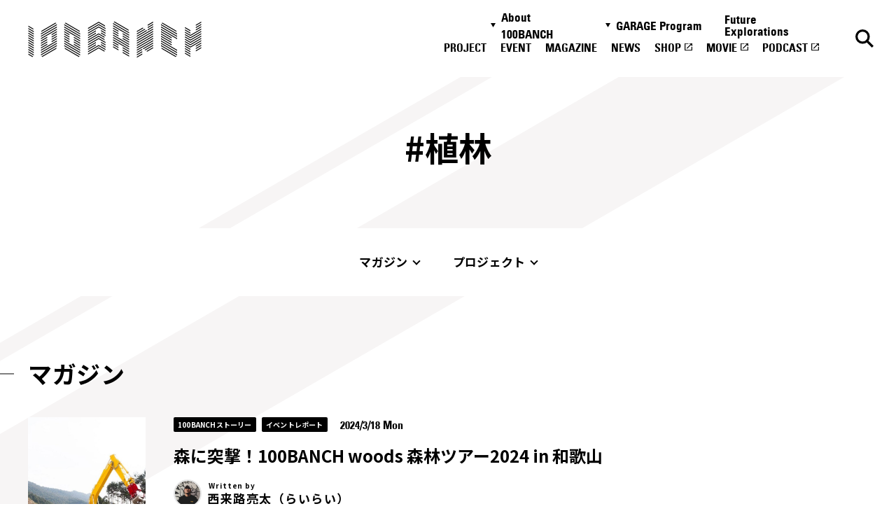

--- FILE ---
content_type: text/html; charset=UTF-8
request_url: https://100banch.com/hash_tag/%E6%A4%8D%E6%9E%97/
body_size: 9945
content:
<!DOCTYPE html>
<html lang="ja">

<head>
  <meta charset="UTF-8">
<meta http-equiv="X-UA-Compatible" content="IE=edge">
<meta name="viewport" content="width=device-width, initial-scale=1.0">

<link rel="preconnect" href="https://fonts.googleapis.com" crossorigin>
<link rel="preconnect" href="https://fonts.gstatic.com" crossorigin>
<link href="https://fonts.googleapis.com/css2?family=Noto+Sans+JP:wght@400;500;700&display=swap" rel="stylesheet" media="print" onload="this.media='all'">

<title>植林 - 100BANCH</title>
<meta name="description" content="植林のプロジェクトやマガジン、イベントの一覧です。">
<meta property="og:type" content="article">
<meta property="og:title" content="植林 - 100BANCH">
<meta property="og:url" content="http://100banch.com/hash_tag/%E6%A4%8D%E6%9E%97/">
<meta property="og:image" content="https://100banch.com/wp-content/uploads/2017/07/100banch_ogimage.png">
<meta property="og:site_name" content="100BANCH">
<meta property="og:description" content="植林のプロジェクトやマガジン、イベントの一覧です。">
<meta property="og:locale" content="ja_JP">

<meta name="twitter:card" content="summary_large_image" />
<meta name="twitter:site" content="@100BANCH" />
<meta name="twitter:title" content="植林 - 100BANCH">
<meta name="twitter:description" content="植林のプロジェクトやマガジン、イベントの一覧です。">
<meta name="twitter:image" content="https://100banch.com/wp-content/uploads/2017/07/100banch_ogimage.png">

<link rel="shortcut icon" href="/assets/images/common/favicon.ico">

<meta name='robots' content='max-image-preview:large' />
<link rel="alternate" type="application/rss+xml" title="100BANCH &raquo; 植林 ハッシュタグ のフィード" href="https://100banch.com/hash_tag/%e6%a4%8d%e6%9e%97/feed/" />
<link rel='stylesheet' id='wp-block-library-css' href='https://100banch.com/wp-includes/css/dist/block-library/style.min.css?ver=6.5.7' type='text/css' media='all' />
<style id='classic-theme-styles-inline-css' type='text/css'>
/*! This file is auto-generated */
.wp-block-button__link{color:#fff;background-color:#32373c;border-radius:9999px;box-shadow:none;text-decoration:none;padding:calc(.667em + 2px) calc(1.333em + 2px);font-size:1.125em}.wp-block-file__button{background:#32373c;color:#fff;text-decoration:none}
</style>
<style id='global-styles-inline-css' type='text/css'>
body{--wp--preset--color--black: #000000;--wp--preset--color--cyan-bluish-gray: #abb8c3;--wp--preset--color--white: #ffffff;--wp--preset--color--pale-pink: #f78da7;--wp--preset--color--vivid-red: #cf2e2e;--wp--preset--color--luminous-vivid-orange: #ff6900;--wp--preset--color--luminous-vivid-amber: #fcb900;--wp--preset--color--light-green-cyan: #7bdcb5;--wp--preset--color--vivid-green-cyan: #00d084;--wp--preset--color--pale-cyan-blue: #8ed1fc;--wp--preset--color--vivid-cyan-blue: #0693e3;--wp--preset--color--vivid-purple: #9b51e0;--wp--preset--gradient--vivid-cyan-blue-to-vivid-purple: linear-gradient(135deg,rgba(6,147,227,1) 0%,rgb(155,81,224) 100%);--wp--preset--gradient--light-green-cyan-to-vivid-green-cyan: linear-gradient(135deg,rgb(122,220,180) 0%,rgb(0,208,130) 100%);--wp--preset--gradient--luminous-vivid-amber-to-luminous-vivid-orange: linear-gradient(135deg,rgba(252,185,0,1) 0%,rgba(255,105,0,1) 100%);--wp--preset--gradient--luminous-vivid-orange-to-vivid-red: linear-gradient(135deg,rgba(255,105,0,1) 0%,rgb(207,46,46) 100%);--wp--preset--gradient--very-light-gray-to-cyan-bluish-gray: linear-gradient(135deg,rgb(238,238,238) 0%,rgb(169,184,195) 100%);--wp--preset--gradient--cool-to-warm-spectrum: linear-gradient(135deg,rgb(74,234,220) 0%,rgb(151,120,209) 20%,rgb(207,42,186) 40%,rgb(238,44,130) 60%,rgb(251,105,98) 80%,rgb(254,248,76) 100%);--wp--preset--gradient--blush-light-purple: linear-gradient(135deg,rgb(255,206,236) 0%,rgb(152,150,240) 100%);--wp--preset--gradient--blush-bordeaux: linear-gradient(135deg,rgb(254,205,165) 0%,rgb(254,45,45) 50%,rgb(107,0,62) 100%);--wp--preset--gradient--luminous-dusk: linear-gradient(135deg,rgb(255,203,112) 0%,rgb(199,81,192) 50%,rgb(65,88,208) 100%);--wp--preset--gradient--pale-ocean: linear-gradient(135deg,rgb(255,245,203) 0%,rgb(182,227,212) 50%,rgb(51,167,181) 100%);--wp--preset--gradient--electric-grass: linear-gradient(135deg,rgb(202,248,128) 0%,rgb(113,206,126) 100%);--wp--preset--gradient--midnight: linear-gradient(135deg,rgb(2,3,129) 0%,rgb(40,116,252) 100%);--wp--preset--font-size--small: 13px;--wp--preset--font-size--medium: 20px;--wp--preset--font-size--large: 36px;--wp--preset--font-size--x-large: 42px;--wp--preset--spacing--20: 0.44rem;--wp--preset--spacing--30: 0.67rem;--wp--preset--spacing--40: 1rem;--wp--preset--spacing--50: 1.5rem;--wp--preset--spacing--60: 2.25rem;--wp--preset--spacing--70: 3.38rem;--wp--preset--spacing--80: 5.06rem;--wp--preset--shadow--natural: 6px 6px 9px rgba(0, 0, 0, 0.2);--wp--preset--shadow--deep: 12px 12px 50px rgba(0, 0, 0, 0.4);--wp--preset--shadow--sharp: 6px 6px 0px rgba(0, 0, 0, 0.2);--wp--preset--shadow--outlined: 6px 6px 0px -3px rgba(255, 255, 255, 1), 6px 6px rgba(0, 0, 0, 1);--wp--preset--shadow--crisp: 6px 6px 0px rgba(0, 0, 0, 1);}:where(.is-layout-flex){gap: 0.5em;}:where(.is-layout-grid){gap: 0.5em;}body .is-layout-flex{display: flex;}body .is-layout-flex{flex-wrap: wrap;align-items: center;}body .is-layout-flex > *{margin: 0;}body .is-layout-grid{display: grid;}body .is-layout-grid > *{margin: 0;}:where(.wp-block-columns.is-layout-flex){gap: 2em;}:where(.wp-block-columns.is-layout-grid){gap: 2em;}:where(.wp-block-post-template.is-layout-flex){gap: 1.25em;}:where(.wp-block-post-template.is-layout-grid){gap: 1.25em;}.has-black-color{color: var(--wp--preset--color--black) !important;}.has-cyan-bluish-gray-color{color: var(--wp--preset--color--cyan-bluish-gray) !important;}.has-white-color{color: var(--wp--preset--color--white) !important;}.has-pale-pink-color{color: var(--wp--preset--color--pale-pink) !important;}.has-vivid-red-color{color: var(--wp--preset--color--vivid-red) !important;}.has-luminous-vivid-orange-color{color: var(--wp--preset--color--luminous-vivid-orange) !important;}.has-luminous-vivid-amber-color{color: var(--wp--preset--color--luminous-vivid-amber) !important;}.has-light-green-cyan-color{color: var(--wp--preset--color--light-green-cyan) !important;}.has-vivid-green-cyan-color{color: var(--wp--preset--color--vivid-green-cyan) !important;}.has-pale-cyan-blue-color{color: var(--wp--preset--color--pale-cyan-blue) !important;}.has-vivid-cyan-blue-color{color: var(--wp--preset--color--vivid-cyan-blue) !important;}.has-vivid-purple-color{color: var(--wp--preset--color--vivid-purple) !important;}.has-black-background-color{background-color: var(--wp--preset--color--black) !important;}.has-cyan-bluish-gray-background-color{background-color: var(--wp--preset--color--cyan-bluish-gray) !important;}.has-white-background-color{background-color: var(--wp--preset--color--white) !important;}.has-pale-pink-background-color{background-color: var(--wp--preset--color--pale-pink) !important;}.has-vivid-red-background-color{background-color: var(--wp--preset--color--vivid-red) !important;}.has-luminous-vivid-orange-background-color{background-color: var(--wp--preset--color--luminous-vivid-orange) !important;}.has-luminous-vivid-amber-background-color{background-color: var(--wp--preset--color--luminous-vivid-amber) !important;}.has-light-green-cyan-background-color{background-color: var(--wp--preset--color--light-green-cyan) !important;}.has-vivid-green-cyan-background-color{background-color: var(--wp--preset--color--vivid-green-cyan) !important;}.has-pale-cyan-blue-background-color{background-color: var(--wp--preset--color--pale-cyan-blue) !important;}.has-vivid-cyan-blue-background-color{background-color: var(--wp--preset--color--vivid-cyan-blue) !important;}.has-vivid-purple-background-color{background-color: var(--wp--preset--color--vivid-purple) !important;}.has-black-border-color{border-color: var(--wp--preset--color--black) !important;}.has-cyan-bluish-gray-border-color{border-color: var(--wp--preset--color--cyan-bluish-gray) !important;}.has-white-border-color{border-color: var(--wp--preset--color--white) !important;}.has-pale-pink-border-color{border-color: var(--wp--preset--color--pale-pink) !important;}.has-vivid-red-border-color{border-color: var(--wp--preset--color--vivid-red) !important;}.has-luminous-vivid-orange-border-color{border-color: var(--wp--preset--color--luminous-vivid-orange) !important;}.has-luminous-vivid-amber-border-color{border-color: var(--wp--preset--color--luminous-vivid-amber) !important;}.has-light-green-cyan-border-color{border-color: var(--wp--preset--color--light-green-cyan) !important;}.has-vivid-green-cyan-border-color{border-color: var(--wp--preset--color--vivid-green-cyan) !important;}.has-pale-cyan-blue-border-color{border-color: var(--wp--preset--color--pale-cyan-blue) !important;}.has-vivid-cyan-blue-border-color{border-color: var(--wp--preset--color--vivid-cyan-blue) !important;}.has-vivid-purple-border-color{border-color: var(--wp--preset--color--vivid-purple) !important;}.has-vivid-cyan-blue-to-vivid-purple-gradient-background{background: var(--wp--preset--gradient--vivid-cyan-blue-to-vivid-purple) !important;}.has-light-green-cyan-to-vivid-green-cyan-gradient-background{background: var(--wp--preset--gradient--light-green-cyan-to-vivid-green-cyan) !important;}.has-luminous-vivid-amber-to-luminous-vivid-orange-gradient-background{background: var(--wp--preset--gradient--luminous-vivid-amber-to-luminous-vivid-orange) !important;}.has-luminous-vivid-orange-to-vivid-red-gradient-background{background: var(--wp--preset--gradient--luminous-vivid-orange-to-vivid-red) !important;}.has-very-light-gray-to-cyan-bluish-gray-gradient-background{background: var(--wp--preset--gradient--very-light-gray-to-cyan-bluish-gray) !important;}.has-cool-to-warm-spectrum-gradient-background{background: var(--wp--preset--gradient--cool-to-warm-spectrum) !important;}.has-blush-light-purple-gradient-background{background: var(--wp--preset--gradient--blush-light-purple) !important;}.has-blush-bordeaux-gradient-background{background: var(--wp--preset--gradient--blush-bordeaux) !important;}.has-luminous-dusk-gradient-background{background: var(--wp--preset--gradient--luminous-dusk) !important;}.has-pale-ocean-gradient-background{background: var(--wp--preset--gradient--pale-ocean) !important;}.has-electric-grass-gradient-background{background: var(--wp--preset--gradient--electric-grass) !important;}.has-midnight-gradient-background{background: var(--wp--preset--gradient--midnight) !important;}.has-small-font-size{font-size: var(--wp--preset--font-size--small) !important;}.has-medium-font-size{font-size: var(--wp--preset--font-size--medium) !important;}.has-large-font-size{font-size: var(--wp--preset--font-size--large) !important;}.has-x-large-font-size{font-size: var(--wp--preset--font-size--x-large) !important;}
.wp-block-navigation a:where(:not(.wp-element-button)){color: inherit;}
:where(.wp-block-post-template.is-layout-flex){gap: 1.25em;}:where(.wp-block-post-template.is-layout-grid){gap: 1.25em;}
:where(.wp-block-columns.is-layout-flex){gap: 2em;}:where(.wp-block-columns.is-layout-grid){gap: 2em;}
.wp-block-pullquote{font-size: 1.5em;line-height: 1.6;}
</style>
<link rel='stylesheet' id='wp-pagenavi-css' href='https://100banch.com/wp-content/plugins/wp-pagenavi/pagenavi-css.css?ver=2.70' type='text/css' media='all' />
<style>.wp-block-gallery.is-cropped .blocks-gallery-item picture{height:100%;width:100%;}</style>
  <link rel="stylesheet" rel="preload" href="/assets/css/style.css">










<link rel="stylesheet" rel="preload" href="/assets/css/tag.css">


  <script src="/assets/js/script.js" defer></script>





<script src="/assets/js/tag.js" defer></script>






  <meta name='robots' content='max-image-preview:large' />
<link rel="alternate" type="application/rss+xml" title="100BANCH &raquo; 植林 ハッシュタグ のフィード" href="https://100banch.com/hash_tag/%e6%a4%8d%e6%9e%97/feed/" />
<style>.wp-block-gallery.is-cropped .blocks-gallery-item picture{height:100%;width:100%;}</style>
  <!-- Google Tag Manager -->
  <script>
  (function(w, d, s, l, i) {
    w[l] = w[l] || [];
    w[l].push({
      'gtm.start': new Date().getTime(),
      event: 'gtm.js'
    });
    var f = d.getElementsByTagName(s)[0],
      j = d.createElement(s),
      dl = l != 'dataLayer' ? '&l=' + l : '';
    j.async = true;
    j.src = 'https://www.googletagmanager.com/gtm.js?id=' + i + dl;
    f.parentNode.insertBefore(j, f);
  })(window, document, 'script', 'dataLayer', 'GTM-K5QMG8K');
  </script> <!-- End Google Tag Manager -->
</head>

<body>
  <!-- Google Tag Manager (noscript) --> <noscript><iframe src="https://www.googletagmanager.com/ns.html?id=GTM-K5QMG8K"
      height="0" width="0" style="display:none;visibility:hidden"></iframe></noscript>
  <!-- End Google Tag Manager (noscript) -->


  <div class="l-header_wrap">
  <header class="l-header js-header" id="header">
    <a href="/" class="l-header_logo">
      <img src="/assets/images/common/logo.svg" alt="100banch" class="l-header_logo_img" width="160" height="33">
      <img src="/assets/images/common/logo-white.svg" alt="100banch" class="l-header_logo_img--white" width="160"
        height="33">
    </a>

    <a href="/search-page/" class="l-header_btn l-header_btn--search ">
      <img src="/assets/images/common/icon-search-black.svg" alt="検索" class="l-header_search_img" width="18"
        height="18">
      <img src="/assets/images/common/icon-search-white.svg" alt="検索"
        class="l-header_search_img l-header_search_img--white" width="18" height="18">
    </a>

    <button class="l-header_btn l-header_btn--menu js-header_menu_btn">
      <img src="/assets/images/common/icon-menu-black.svg" alt="メニュー" class="l-header_menu_img" width="24" height="9">
      <img src="/assets/images/common/icon-menu-white.svg" alt="メニュー" class="l-header_menu_img l-header_menu_img--white"
        width="24" height="9">
    </button>

    <div class="l-header_main l-header_main--nav js-header_nav">
  <button class="l-header_close js-header_nav_close">
    <img src="/assets/images/common/icon-close.svg" alt="閉じる" class="l-header_close_img" width="18" height="18">
  </button>

  <div class="l-header_inner l-header_inner--nav">
    <nav class="l-header_nav_wrap">
      <ul class="l-header_nav">
        <li class="l-header_nav_list">
          <button class="l-header_nav_button js-toggle_btn">About 100BANCH</button>
          <ul class="l-header_nav_sub">
            <li class="l-header_nav_sub_list">
              <a class="l-header_nav_sub_link" href="/about/">About 100BANCH</a>
            </li>
            <li class="l-header_nav_sub_list">
              <a class="l-header_nav_sub_link" href="/about/floor/">施設概要</a>
            </li>
            <li class="l-header_nav_sub_list">
              <a class="l-header_nav_sub_link" href="/about/access-contact/">アクセス&お問い合わせ</a>
            </li>
            <li class="l-header_nav_sub_list">
              <a class="l-header_nav_sub_link" href="/about/access-contact/#press">プレスの方へ</a>
            </li>
            <li class="l-header_nav_sub_list">
              <a class="l-header_nav_sub_link" href="/about/supporter/">応援方法・関わり方</a>
            </li>
            <li class="l-header_nav_sub_list">
              <a class="l-header_nav_sub_link" href="/nanananasai-archive/">ナナナナ祭</a>
            </li>
          </ul>
        </li>
        <li class="l-header_nav_list">
          <button class="l-header_nav_button js-toggle_btn">GARAGE Program</button>
          <ul class="l-header_nav_sub">
            <li class="l-header_nav_sub_list">
              <a class="l-header_nav_sub_link" href="/garage-program/">GARAGE Program</a>
            </li>
            <li class="l-header_nav_sub_list">
              <a class="l-header_nav_sub_link" href="https://100banch.com/mentors/">メンター</a>
            </li>
            <li class="l-header_nav_sub_list">
              <a class="l-header_nav_sub_link"
                href="/garage-program/application-guidance/pre-entry-form/">プレエントリーフォーム</a>
            </li>
            <li class="l-header_nav_sub_list">
              <a class="l-header_nav_sub_link" href=" /garage-program/application-guidance" target="_blank"
                rel="noopener noreferrer">エントリーフォーム</a>
            </li>
          </ul>
        </li>

        <li class="l-header_nav_list">
          <a href="https://fe.100banch.com/" class="l-header_nav_link">Future Explorations</a>
        </li>
        <li class="l-header_nav_list">
          <a href="/projects/" class="l-header_nav_link">PROJECT</a>
        </li>
        <li class="l-header_nav_list">
          <a href="/events/" class="l-header_nav_link">EVENT</a>
        </li>
        <li class="l-header_nav_list">
          <a href="/magazine/" class="l-header_nav_link">MAGAZINE</a>
        </li>
        <li class="l-header_nav_list">
          <a href="/news/" class="l-header_nav_link">NEWS</a>
        </li>
        <li class="l-header_nav_list">
          <a href="https://100banch.myshopify.com/" class="l-header_nav_link" target="_blank"
            rel="noopener noreferrer">SHOP</a>
        </li>
        <li class="l-header_nav_list">
          <a href="https://www.youtube.com/channel/UCPGwu7spLAuPz_XlygIiFcQ" class="l-header_nav_link" target="_blank"
            rel="noopener noreferrer">MOVIE</a>
        </li>
        <li class="l-header_nav_list">
          <a href="/podcast" class="l-header_nav_link" target="_blank" rel="noopener noreferrer">PODCAST</a>
        </li>
      </ul>
    </nav>

    <ul class="l-sns">
    <li class="l-sns_list">
        <a href="https://twitter.com/100banch" target="_blank" rel="noopener noreferrer" class="l-sns_link">
            <img src="/assets/images/common/icon-tw.svg" alt="x" width="34" height="35" loading="lazy">
        </a>
    </li>
    <li class="l-sns_list">
        <a href="https://www.instagram.com/100banch/" target="_blank" rel="noopener noreferrer" class="l-sns_link">
            <img src="/assets/images/common/icon-insta.svg" alt="instagram" width="34" height="34" loading="lazy">
        </a>
    </li>
    <li class="l-sns_list">
        <a href="https://www.facebook.com/100banch/" target="_blank" rel="noopener noreferrer" class="l-sns_link">
            <img src="/assets/images/common/icon-fb.svg" alt="facebook" width="34" height="34" loading="lazy">
        </a>
    </li>
    <li class="l-sns_list">
        <a href="https://www.youtube.com/channel/UCPGwu7spLAuPz_XlygIiFcQ" target="_blank" rel="noopener noreferrer" class="l-sns_link">
            <img src="/assets/images/common/icon-youtube.svg" alt="youtube" width="35" height="24" loading="lazy">
        </a>
    </li>
    <li class="l-sns_list">
        <a href="/podcast" target="_blank" rel="noopener noreferrer" class="l-sns_link">
            <img src="/assets/images/common/icon-spotify.svg" alt="spotify" width="32" height="35" loading="lazy">
        </a>
    </li>
</ul>
  </div>
</div>

    <div class="l-header_over"></div>
  </header>
</div>

<main class="l-main l-main--under">

  <h1 class="c-pageTitle p-tag_title  js-header_fix"><span>#植林</span></h1>

  <div class="c-anchorLink_wrap js-anchorLink">
    <div class="c-anchorLink c-anchorLink--tag">
      <div  class="c-anchorLink_inner">
        <p class="c-anchorLink_title"><span>#植林</span></p>
        <ul>
                      <li><a href="#magazine">マガジン</a></li>            <li><a href="#project">プロジェクト</a></li>                                          </ul>
      </div>
    </div>
  </div>

<div class="p-tag_archive">
      <section class="p-tag_section" id="magazine">
    <div class="l-section_inner">
      <h2 class="p-tag_heading">マガジン</h2>

      <ul class="c-magazine_2column js-anim_target js-tag_articles">
      <li>
    <a href="https://100banch.com/magazine/59680/" class="c-magazine_link">
        <article class="c-magazine_card">
            <div class="is-imgAnim c-magazine_thumb">
                            <div>
                  <img src="https://100banch.com/wp-content/uploads/2024/03/image7-2-e1710475733439.jpg" alt="" width="180" height="240" loading="lazy">
              </div>
            </div>

            <div class="is-textAnim">
                <div>
                    <ul class="c-magazine_cats">
                                              <li>100BANCHストーリー</li>
                                              <li>イベントレポート</li>
                                          </ul>
                                        <time class="c-magazine_time" datetime="2024-03-18">2024/3/18 Mon</time>

                    <p class="c-magazine_card_title">森に突撃！100BANCH woods 森林ツアー2024 in 和歌山</p>

                                        <div class="c-magazine_writer">
                                            <div class="c-magazine_writer_img">
                        <picture><source srcset="https://100banch.com/wp-content/uploads/2019/08/ad495943b76fa2ee491cdfc22c0e72f6.jpg.webp"  type="image/webp"><img src="https://100banch.com/wp-content/uploads/2019/08/ad495943b76fa2ee491cdfc22c0e72f6.jpg" alt="" width="48" height="48" loading="lazy" data-eio="p"></picture>
                      </div>
                                            <span class="c-magazine_writer_role">Written by</span>
                      <span class="c-magazine_writer_name">西来路亮太（らいらい）</span>
                    </div>
                                    </div>
            </div>
        </article>
    </a>
</li>
<li>
    <a href="https://100banch.com/magazine/39701/" class="c-magazine_link">
        <article class="c-magazine_card">
            <div class="is-imgAnim c-magazine_thumb">
                            <div>
                  <picture><source srcset="https://100banch.com/wp-content/uploads/2022/10/71f5e367cc575637f3ae2ca77da8ef37.jpg.webp"  type="image/webp"><img src="https://100banch.com/wp-content/uploads/2022/10/71f5e367cc575637f3ae2ca77da8ef37.jpg" alt="" width="180" height="240" loading="lazy" data-eio="p"></picture>
              </div>
            </div>

            <div class="is-textAnim">
                <div>
                    <ul class="c-magazine_cats">
                                              <li>イベントレポート</li>
                                          </ul>
                                        <time class="c-magazine_time" datetime="2022-08-30">2022/8/30 Tue</time>

                    <p class="c-magazine_card_title">ナナナナ祭2022クロージングイベント「100年先をつくる～杜から学ぶ時間のとらえ方～」レポート＜前半＞</p>

                                    </div>
            </div>
        </article>
    </a>
</li>
      </ul>

          </div>
  </section>
    

      <section class="p-tag_section" id="project">
    <div class="l-section_inner">
      <h2 class="p-tag_heading">プロジェクト</h2>

      <ul class="c-project_articles js-anim_articles js-tag_articles">
      <li>
    <div  class="c-project_link">
        <article class="c-project_card">
            <p class="c-project_card_catch u-hidden_o_md">
              <a href="https://100banch.com/projects/100banch-woods">森を見て、未来を見よう</a>
            </p>

            <a href="https://100banch.com/projects/100banch-woods" class="is-imgAnim c-project_thumb">
                            <div>
                <picture><source srcset="https://100banch.com/wp-content/uploads/2022/07/Frame-929-2.png.webp"  type="image/webp"><img src="https://100banch.com/wp-content/uploads/2022/07/Frame-929-2.png" alt="" width="240" height="240" loading="lazy" data-eio="p"></picture>
              </div>
            </a>

            <div class="c-project_card_inner is-textAnim">
                <div>
                    <a href="https://100banch.com/projects/100banch-woods">
                      <p class="c-project_card_title">100BANCH woods</p>
                      <p class="c-project_card_catch  u-hidden_u_md">森を見て、未来を見よう</p>
                    </a>
                                        <div class="c-project_meta">
                      <ul class="c-project_person_list">
                          <li class="c-project_person">
                                                          <div class="c-project_person_img">
                                  <picture><source srcset="https://100banch.com/wp-content/uploads/2019/08/ad495943b76fa2ee491cdfc22c0e72f6.jpg.webp"  type="image/webp"><img src="https://100banch.com/wp-content/uploads/2019/08/ad495943b76fa2ee491cdfc22c0e72f6.jpg" alt="" width="48" height="48" loading="lazy" data-eio="p"></picture>
                              </div>
                                                                                      <span class="c-project_person_role">soma no base デザイナー</span>
                                                                                      <span class="c-project_person_name">西来路亮太（らいらい）</span>
                                                      </li>
                      </ul>
                                              <ul class="c-project_cats">
                            
                            <li class="c-project_cat">
                            <a   href="https://100banch.com/region_tag/06/">
                              <span class="c-project_cat_icon"><img src="/assets/images/common/icon-region_06.svg" alt="住" width="32" height="32"></span><span class="c-project_cat_text">クラシ</span>
                            </a>
                            </li>
                                                  </ul>
                                          </div>
                    
                    
                      <ul class="c-project_tags">
                                                  <li>
                            <a href="https://100banch.com/hash_tag/%e6%a4%8d%e6%9e%97/">
                            #植林                            </a>
                          </li>
                                                  <li>
                            <a href="https://100banch.com/hash_tag/%e6%9e%97%e6%a5%ad/">
                            #林業                            </a>
                          </li>
                                                  <li>
                            <a href="https://100banch.com/hash_tag/%e6%a3%ae%e6%9e%97/">
                            #森林                            </a>
                          </li>
                                                  <li>
                            <a href="https://100banch.com/hash_tag/%e7%94%9f%e5%91%bd/">
                            #生命                            </a>
                          </li>
                                              </ul>

                                    </div>
            </div>
        </article>
    </div>
</li>
      </ul>

          </div>
  </section>
    
      
      
      </div>

<div class="p-tag_find">
  <div class="l-section_inner">
    <p class="p-tag_find_title">カテゴリ一覧</p>
    <ul class="c-category_find_list">
  <li class="c-category_find">
    <button class="c-category_find_button js-toggle_btn">10領域から探す</button>
    <ul class="c-category_list c-category_list--region">
            <li class="c-category">
        <a class="c-category_link" href="https://100banch.com/region_tag/01/">
          <span
            class="c-category_icon"><img src="/assets/images/common/icon-region_01.svg" alt="動" width="32" height="32"></span><span
            class="c-category_text">モビリティ</span>
        </a>
      </li>
            <li class="c-category">
        <a class="c-category_link" href="https://100banch.com/region_tag/02/">
          <span
            class="c-category_icon"><img src="/assets/images/common/icon-region_02.svg" alt="衣" width="32" height="32"></span><span
            class="c-category_text">ファッション</span>
        </a>
      </li>
            <li class="c-category">
        <a class="c-category_link" href="https://100banch.com/region_tag/03/">
          <span
            class="c-category_icon"><img src="/assets/images/common/icon-region_03.svg" alt="医" width="32" height="32"></span><span
            class="c-category_text">メディカル</span>
        </a>
      </li>
            <li class="c-category">
        <a class="c-category_link" href="https://100banch.com/region_tag/04/">
          <span
            class="c-category_icon"><img src="/assets/images/common/icon-region_04.svg" alt="学" width="32" height="32"></span><span
            class="c-category_text">エデュケーション</span>
        </a>
      </li>
            <li class="c-category">
        <a class="c-category_link" href="https://100banch.com/region_tag/05/">
          <span
            class="c-category_icon"><img src="/assets/images/common/icon-region_05.svg" alt="産" width="32" height="32"></span><span
            class="c-category_text">メイカーズ</span>
        </a>
      </li>
            <li class="c-category">
        <a class="c-category_link" href="https://100banch.com/region_tag/06/">
          <span
            class="c-category_icon"><img src="/assets/images/common/icon-region_06.svg" alt="住" width="32" height="32"></span><span
            class="c-category_text">クラシ</span>
        </a>
      </li>
            <li class="c-category">
        <a class="c-category_link" href="https://100banch.com/region_tag/07/">
          <span
            class="c-category_icon"><img src="/assets/images/common/icon-region_07.svg" alt="働" width="32" height="32"></span><span
            class="c-category_text">ワークスタイル</span>
        </a>
      </li>
            <li class="c-category">
        <a class="c-category_link" href="https://100banch.com/region_tag/08/">
          <span
            class="c-category_icon"><img src="/assets/images/common/icon-region_08.svg" alt="食" width="32" height="32"></span><span
            class="c-category_text">フード</span>
        </a>
      </li>
            <li class="c-category">
        <a class="c-category_link" href="https://100banch.com/region_tag/09/">
          <span
            class="c-category_icon"><img src="/assets/images/common/icon-region_09.svg" alt="遊" width="32" height="32"></span><span
            class="c-category_text">エンターテイメント</span>
        </a>
      </li>
            <li class="c-category">
        <a class="c-category_link" href="https://100banch.com/region_tag/10/">
          <span
            class="c-category_icon"><img src="/assets/images/common/icon-region_10.svg" alt="話" width="32" height="32"></span><span
            class="c-category_text">コミュニケーション</span>
        </a>
      </li>
          </ul>
  </li>

    <li class="c-category_find">
    <button class="c-category_find_button js-toggle_btn">13の未来から探す</button>
    <ul class="c-category_list c-category_list--feature">
            <li class="c-category">
        <a href="https://fe.100banch.com/futures/1" class="c-category_link"><span
            class="c-category_icon"><img src="/assets/images/common/icon-feature_01.svg" alt="01" width="32" height="32"></span><span
            class="c-category_text">人とテクノロジーは互いに挑発し創発する</span></a>
      </li>
            <li class="c-category">
        <a href="https://fe.100banch.com/futures/2" class="c-category_link"><span
            class="c-category_icon"><img src="/assets/images/common/icon-feature_02.svg" alt="02" width="32" height="32"></span><span
            class="c-category_text">絶滅寸前で救われた文化が未来の豊かさの源泉になる</span></a>
      </li>
            <li class="c-category">
        <a href="https://fe.100banch.com/futures/3" class="c-category_link"><span
            class="c-category_icon"><img src="/assets/images/common/icon-feature_03.svg" alt="03" width="32" height="32"></span><span
            class="c-category_text">地球規模の課題を「毎日の宿題」としてローカルに解決を図る</span></a>
      </li>
            <li class="c-category">
        <a href="https://fe.100banch.com/futures/4" class="c-category_link"><span
            class="c-category_icon"><img src="/assets/images/common/icon-feature_04.svg" alt="04" width="32" height="32"></span><span
            class="c-category_text">自然と人間との共棲(シンビオシス)関係が深化する</span></a>
      </li>
            <li class="c-category">
        <a href="https://fe.100banch.com/futures/5" class="c-category_link"><span
            class="c-category_icon"><img src="/assets/images/common/icon-feature_05.svg" alt="05" width="32" height="32"></span><span
            class="c-category_text">異質同士でコミュニケーションしている</span></a>
      </li>
            <li class="c-category">
        <a href="https://fe.100banch.com/futures/6" class="c-category_link"><span
            class="c-category_icon"><img src="/assets/images/common/icon-feature_06.svg" alt="06" width="32" height="32"></span><span
            class="c-category_text">ネオノマド新遊"動"民が誕生する</span></a>
      </li>
            <li class="c-category">
        <a href="https://fe.100banch.com/futures/7" class="c-category_link"><span
            class="c-category_icon"><img src="/assets/images/common/icon-feature_07.svg" alt="07" width="32" height="32"></span><span
            class="c-category_text">家(ウチ)は心身を癒すサンクチュアリとなる</span></a>
      </li>
            <li class="c-category">
        <a href="https://fe.100banch.com/futures/8" class="c-category_link"><span
            class="c-category_icon"><img src="/assets/images/common/icon-feature_08.svg" alt="08" width="32" height="32"></span><span
            class="c-category_text">ものはこころをつなげ通じ合うメディアとして存在する</span></a>
      </li>
            <li class="c-category">
        <a href="https://fe.100banch.com/futures/9" class="c-category_link"><span
            class="c-category_icon"><img src="/assets/images/common/icon-feature_09.svg" alt="09" width="32" height="32"></span><span
            class="c-category_text">ものづくりは素材と製品の輪廻転生を司る行為である</span></a>
      </li>
            <li class="c-category">
        <a href="https://fe.100banch.com/futures/10" class="c-category_link"><span
            class="c-category_icon"><img src="/assets/images/common/icon-feature_10.svg" alt="10" width="32" height="32"></span><span
            class="c-category_text">自然(じねん)の生き方が追求され、健康の多様なあり方が広がる</span></a>
      </li>
            <li class="c-category">
        <a href="https://fe.100banch.com/futures/11" class="c-category_link"><span
            class="c-category_icon"><img src="/assets/images/common/icon-feature_11.svg" alt="11" width="32" height="32"></span><span
            class="c-category_text">遊・学・働は溶け合い、野生と創造性がむき出しになる</span></a>
      </li>
            <li class="c-category">
        <a href="https://fe.100banch.com/futures/12" class="c-category_link"><span
            class="c-category_icon"><img src="/assets/images/common/icon-feature_12.svg" alt="12" width="32" height="32"></span><span
            class="c-category_text">経済活動は人間性を取り戻し、価値を軸とした"交歓"社会が成立する</span></a>
      </li>
            <li class="c-category">
        <a href="https://fe.100banch.com/futures/13" class="c-category_link"><span
            class="c-category_icon"><img src="/assets/images/common/icon-feature_13.svg" alt="13" width="32" height="32"></span><span
            class="c-category_text">シブヤでは、公私・内外・自他などあらゆる境界が消滅する</span></a>
      </li>
          </ul>
  </li>
  
    <li class="c-category_find">
    <button class="c-category_find_button js-toggle_btn">メンターから探す</button>
    <ul class="c-category_list c-category_list--mentor">
            <li class="c-category">
        <a class="c-category_link" href="https://100banch.com/mentors/19686/">
          <span
            class="c-category_icon"><picture><source srcset="https://100banch.com/wp-content/uploads/2000/10/99039c02d75ad63b05b8e28c2ae8b15b.jpg.webp"  type="image/webp"><img src="https://100banch.com/wp-content/uploads/2000/10/99039c02d75ad63b05b8e28c2ae8b15b.jpg" alt="" width="32" height="32" data-eio="p"></picture></span><span
            class="c-category_text">石川 俊祐</span>
        </a>
      </li>
            <li class="c-category">
        <a class="c-category_link" href="https://100banch.com/mentors/836/">
          <span
            class="c-category_icon"><picture><source srcset="https://100banch.com/wp-content/uploads/2018/07/43572cb232faa10ecc264ebdf6f003eb.jpeg.webp"  type="image/webp"><img src="https://100banch.com/wp-content/uploads/2018/07/43572cb232faa10ecc264ebdf6f003eb.jpeg" alt="" width="32" height="32" data-eio="p"></picture></span><span
            class="c-category_text">石川 善樹</span>
        </a>
      </li>
            <li class="c-category">
        <a class="c-category_link" href="https://100banch.com/mentors/31787/">
          <span
            class="c-category_icon"><picture><source srcset="https://100banch.com/wp-content/uploads/2021/06/73530392a25b2a12da5825506ccc1c8d.jpg.webp"  type="image/webp"><img src="https://100banch.com/wp-content/uploads/2021/06/73530392a25b2a12da5825506ccc1c8d.jpg" alt="" width="32" height="32" data-eio="p"></picture></span><span
            class="c-category_text">石戸奈々子</span>
        </a>
      </li>
            <li class="c-category">
        <a class="c-category_link" href="https://100banch.com/mentors/810/">
          <span
            class="c-category_icon"><picture><source srcset="https://100banch.com/wp-content/uploads/2018/07/iwasa_5-small.jpg.webp"  type="image/webp"><img src="https://100banch.com/wp-content/uploads/2018/07/iwasa_5-small.jpg" alt="" width="32" height="32" data-eio="p"></picture></span><span
            class="c-category_text">岩佐 琢磨</span>
        </a>
      </li>
            <li class="c-category">
        <a class="c-category_link" href="https://100banch.com/mentors/808/">
          <span
            class="c-category_icon"><picture><source srcset="https://100banch.com/wp-content/uploads/2017/06/14f9a8382413eb18163ae7f00db82fb9.jpg.webp"  type="image/webp"><img src="https://100banch.com/wp-content/uploads/2017/06/14f9a8382413eb18163ae7f00db82fb9.jpg" alt="" width="32" height="32" data-eio="p"></picture></span><span
            class="c-category_text">岩田 洋佳</span>
        </a>
      </li>
            <li class="c-category">
        <a class="c-category_link" href="https://100banch.com/mentors/37666/">
          <span
            class="c-category_icon"><picture><source srcset="https://100banch.com/wp-content/uploads/2022/06/6e1b752fb7eedcffe12fa492553b80c9-1.png.webp"  type="image/webp"><img src="https://100banch.com/wp-content/uploads/2022/06/6e1b752fb7eedcffe12fa492553b80c9-1.png" alt="" width="32" height="32" data-eio="p"></picture></span><span
            class="c-category_text">小川 立夫</span>
        </a>
      </li>
            <li class="c-category">
        <a class="c-category_link" href="https://100banch.com/mentors/30524/">
          <span
            class="c-category_icon"><picture><source srcset="https://100banch.com/wp-content/uploads/2018/07/IMG_5691.jpg.webp"  type="image/webp"><img src="https://100banch.com/wp-content/uploads/2018/07/IMG_5691.jpg" alt="" width="32" height="32" data-eio="p"></picture></span><span
            class="c-category_text">乙武 洋匡</span>
        </a>
      </li>
            <li class="c-category">
        <a class="c-category_link" href="https://100banch.com/mentors/10942/">
          <span
            class="c-category_icon"><picture><source srcset="https://100banch.com/wp-content/uploads/2017/06/katou.jpg.webp"  type="image/webp"><img src="https://100banch.com/wp-content/uploads/2017/06/katou.jpg" alt="" width="32" height="32" data-eio="p"></picture></span><span
            class="c-category_text">加藤晃央</span>
        </a>
      </li>
            <li class="c-category">
        <a class="c-category_link" href="https://100banch.com/mentors/37798/">
          <span
            class="c-category_icon"><picture><source srcset="https://100banch.com/wp-content/uploads/2022/06/9eacd22bd0789f6369787f3cca2dbaee.jpg.webp"  type="image/webp"><img src="https://100banch.com/wp-content/uploads/2022/06/9eacd22bd0789f6369787f3cca2dbaee.jpg" alt="" width="32" height="32" data-eio="p"></picture></span><span
            class="c-category_text">桐村 里紗</span>
        </a>
      </li>
            <li class="c-category">
        <a class="c-category_link" href="https://100banch.com/mentors/827/">
          <span
            class="c-category_icon"><picture><source srcset="https://100banch.com/wp-content/uploads/2017/06/aeaf1d2b7ed2f317093d026cac47b01d.jpg.webp"  type="image/webp"><img src="https://100banch.com/wp-content/uploads/2017/06/aeaf1d2b7ed2f317093d026cac47b01d.jpg" alt="" width="32" height="32" data-eio="p"></picture></span><span
            class="c-category_text">楠本 修二郎</span>
        </a>
      </li>
            <li class="c-category">
        <a class="c-category_link" href="https://100banch.com/mentors/20886/">
          <span
            class="c-category_icon"><picture><source srcset="https://100banch.com/wp-content/uploads/2019/08/kohashi_photo.jpg.webp"  type="image/webp"><img src="https://100banch.com/wp-content/uploads/2019/08/kohashi_photo.jpg" alt="" width="32" height="32" data-eio="p"></picture></span><span
            class="c-category_text">小橋賢児</span>
        </a>
      </li>
            <li class="c-category">
        <a class="c-category_link" href="https://100banch.com/mentors/822/">
          <span
            class="c-category_icon"><picture><source srcset="https://100banch.com/wp-content/uploads/2017/06/e5a4fd02595d907b773de4b2121348cb.jpg.webp"  type="image/webp"><img src="https://100banch.com/wp-content/uploads/2017/06/e5a4fd02595d907b773de4b2121348cb.jpg" alt="" width="32" height="32" data-eio="p"></picture></span><span
            class="c-category_text">鈴木 敦子</span>
        </a>
      </li>
            <li class="c-category">
        <a class="c-category_link" href="https://100banch.com/mentors/805/">
          <span
            class="c-category_icon"><picture><source srcset="https://100banch.com/wp-content/uploads/2017/06/25cc5f6d10b342d9308099c1815107fa.jpg.webp"  type="image/webp"><img src="https://100banch.com/wp-content/uploads/2017/06/25cc5f6d10b342d9308099c1815107fa.jpg" alt="" width="32" height="32" data-eio="p"></picture></span><span
            class="c-category_text">高宮 慎一</span>
        </a>
      </li>
            <li class="c-category">
        <a class="c-category_link" href="https://100banch.com/mentors/27246/">
          <span
            class="c-category_icon"><picture><source srcset="https://100banch.com/wp-content/uploads/2020/08/MG_6173.jpg.webp"  type="image/webp"><img src="https://100banch.com/wp-content/uploads/2020/08/MG_6173.jpg" alt="" width="32" height="32" data-eio="p"></picture></span><span
            class="c-category_text">西垣 淳子</span>
        </a>
      </li>
            <li class="c-category">
        <a class="c-category_link" href="https://100banch.com/mentors/842/">
          <span
            class="c-category_icon"><picture><source srcset="https://100banch.com/wp-content/uploads/2000/06/c16a511a44173897621ca68c58ef0192.jpg.webp"  type="image/webp"><img src="https://100banch.com/wp-content/uploads/2000/06/c16a511a44173897621ca68c58ef0192.jpg" alt="" width="32" height="32" data-eio="p"></picture></span><span
            class="c-category_text">西村 真里子</span>
        </a>
      </li>
            <li class="c-category">
        <a class="c-category_link" href="https://100banch.com/mentors/816/">
          <span
            class="c-category_icon"><picture><source srcset="https://100banch.com/wp-content/uploads/2000/05/5c46c10eb72a55a1507661c984763d1a-scaled-e1695951417432.jpg.webp"  type="image/webp"><img src="https://100banch.com/wp-content/uploads/2000/05/5c46c10eb72a55a1507661c984763d1a-scaled-e1695951417432.jpg" alt="" width="32" height="32" data-eio="p"></picture></span><span
            class="c-category_text">長谷部 健</span>
        </a>
      </li>
            <li class="c-category">
        <a class="c-category_link" href="https://100banch.com/mentors/10949/">
          <span
            class="c-category_icon"><picture><source srcset="https://100banch.com/wp-content/uploads/2018/07/7ec1aa7c2c6cbd52eae6646e6fbd7bbc.jpeg.webp"  type="image/webp"><img src="https://100banch.com/wp-content/uploads/2018/07/7ec1aa7c2c6cbd52eae6646e6fbd7bbc.jpeg" alt="" width="32" height="32" data-eio="p"></picture></span><span
            class="c-category_text">水野雄介</span>
        </a>
      </li>
            <li class="c-category">
        <a class="c-category_link" href="https://100banch.com/mentors/10954/">
          <span
            class="c-category_icon"><picture><source srcset="https://100banch.com/wp-content/uploads/2018/07/e6faf478301b3a010363c8665aa23740.jpg.webp"  type="image/webp"><img src="https://100banch.com/wp-content/uploads/2018/07/e6faf478301b3a010363c8665aa23740.jpg" alt="" width="32" height="32" data-eio="p"></picture></span><span
            class="c-category_text">米良はるか</span>
        </a>
      </li>
            <li class="c-category">
        <a class="c-category_link" href="https://100banch.com/mentors/812/">
          <span
            class="c-category_icon"><picture><source srcset="https://100banch.com/wp-content/uploads/2017/06/e18cccdeb699e1c427149ef580087710.jpg.webp"  type="image/webp"><img src="https://100banch.com/wp-content/uploads/2017/06/e18cccdeb699e1c427149ef580087710.jpg" alt="" width="32" height="32" data-eio="p"></picture></span><span
            class="c-category_text">横石 崇</span>
        </a>
      </li>
          </ul>
  </li>
  
  </ul>
  </div>
</div>


<div class="c-bread">
    <div class="l-section_inner">
        <ol class="c-bread_wrap" itemscope itemtype="https://schema.org/BreadcrumbList">
            <li class="c-bread_list" itemprop="itemListElement" itemscope itemtype="https://schema.org/ListItem"><a href="/" itemprop="item"><span itemprop="name">TOP</span></a><meta itemprop="position" content="1" /></li>

                        <li class="c-bread_list" itemprop="itemListElement" itemscope itemtype="https://schema.org/ListItem"><span itemprop="name">植林</span><meta itemprop="position" content="2" /></li>

                    </ol>
    </div>
</div>

<div class="c-banner" id="garage-program">
    <div class="l-section_inner">
        <div class="c-banner_inner">
            <div class="c-banner_text">
              <p class="c-banner_title"><span>100BANCH</span><br class="u-hidden_o_md">で挑戦したい人へ</p>
              <p class="c-banner_subtitle">次の100年をつくる、百のプロジェクトを募集します。</p>
              <p class="c-banner_desc">これからの100年をつくるU35の若きリーダーのプロジェクトとその社会実験を推進するアクセラレーションプログラムが、GARAGE Programです。月に一度の審査会で採択されたチームは、プロジェクトスペースやイベントスペースを無償で利用可能。各分野のトップランナーたちと共に新たな価値の創造に挑戦してみませんか？</p>
              <a href="/garage-program/" class="c-btn c-btn--white">
                <div class="c-btn_text">GARAGE Program</div>
              </a>
            </div>

            
<a href="/garage-program/application-guidance/" class="c-banner_entry" id="gp-entry-btn">
    <div class="c-banner_entry_badge">
        <img src="/assets/images/common/badge-garage.svg" alt="GARAGE Program エントリー受付中" width="144" height="144">
    </div>
    <div class="c-banner_period">
        <p class="c-banner_period_title"><span>3月入居の募集期間</span></p>
                <p class="c-banner_period_time"><span>12/23</span> Tue - <span>1/26</span> Mon</p>
            </div>
</a>
        </div>

        <div class="c-banner_support">
            <div class="c-banner_support_inner">
                <p class="c-banner_support_title">100BANCHを応援したい人へ</p>
                <div class="c-banner_support_conts">
                    <p class="c-banner_support_desc">100BANCHでは同時多発的に様々なプロジェクトがうごめき、未来を模索し、実験を行っています。そんな野心的な若者たちとつながり、応援することで、100年先の未来を一緒につくっていきましょう。</p>
                    <a href="/about/supporter/" class="c-btn">
                        <div class="c-btn_text">応援方法・関わり方</div>
                    </a>
                </div>
            </div>
        </div>
    </div>
</div>

</main>
<footer class="l-footer js-footer" id="footer">
  <div class="l-footer_inner">
    <a href="/" class="l-footer_logo">
      <img src="/assets/images/common/logo.svg" alt="100banch" class="" width="228" height="47" loading="lazy">
    </a>

    <nav class="l-footer_nav_wrap">
      <ul class="l-footer_nav">
        <li class="l-footer_nav_list">
          <button class="l-footer_nav_button js-toggle_btn">About 100BANCH</button>
          <ul class="l-footer_nav_sub js-sub_conts">
            <li class="l-footer_nav_sub_list">
              <a class="l-footer_nav_sub_link" href="/about/">About 100BANCH</a>
            </li>
            <li class="l-footer_nav_sub_list">
              <a class="l-footer_nav_sub_link" href="/about/floor/">施設概要</a>
            </li>
            <li class="l-footer_nav_sub_list">
              <a class="l-footer_nav_sub_link" href="/about/access-contact/">アクセス&お問い合わせ</a>
            </li>
            <li class="l-footer_nav_sub_list">
              <a class="l-footer_nav_sub_link" href="/about/access-contact/#press">プレスの方へ</a>
            </li>
            <li class="l-footer_nav_sub_list">
              <a class="l-footer_nav_sub_link" href="/about/supporter/">応援方法・関わり方</a>
            </li>
            <li class="l-footer_nav_sub_list">
              <a class="l-footer_nav_sub_link" href="/nanananasai-archive/">ナナナナ祭</a>
            </li>
          </ul>
        </li>
        <li class="l-footer_nav_list">
          <button class="l-footer_nav_button js-toggle_btn">GARAGE Program</button>
          <ul class="l-footer_nav_sub js-sub_conts">
            <li class="l-footer_nav_sub_list">
              <a class="l-footer_nav_sub_link" href="/garage-program/">GARAGE Program</a>
            </li>
            <li class="l-footer_nav_sub_list">
              <a class="l-footer_nav_sub_link" href="/garage-program/application-guidance/">募集要項＆エントリーフォーム</a>
            </li>
            <li class="l-footer_nav_sub_list">
              <a class="l-footer_nav_sub_link" href="https://100banch.com/mentors/">メンター</a>
            </li>
            <li class="l-footer_nav_sub_list">
              <a class="l-footer_nav_sub_link"
                href="/garage-program/application-guidance/pre-entry-form/">プレエントリーフォーム</a>
            </li>
          </ul>
        </li>
        <li class="l-footer_nav_list">
          <a href="https://fe.100banch.com/" class="l-footer_nav_link">Future Explorations</a>
        </li>
        <li class="l-footer_nav_list">
          <a href="/projects/" class="l-footer_nav_link">PROJECT</a>
        </li>
        <li class="l-footer_nav_list">
          <a href="/events/" class="l-footer_nav_link">EVENT</a>
        </li>
        <li class="l-footer_nav_list">
          <a href="/magazine/" class="l-footer_nav_link">MAGAZINE</a>
        </li>
        <li class="l-footer_nav_list">
          <a href="/news/" class="l-footer_nav_link">NEWS</a>
        </li>
        <li class="l-footer_nav_list">
          <a href="https://100banch.myshopify.com/" class="l-footer_nav_link" target="_blank"
            rel="noopener noreferrer">SHOP</a>
        </li>
        <li class="l-footer_nav_list">
          <a href="https://www.youtube.com/channel/UCPGwu7spLAuPz_XlygIiFcQ" class="l-footer_nav_link" target="_blank"
            rel="noopener noreferrer">MOVIE</a>
        </li>
        <li class="l-footer_nav_list">
          <a href="/podcast" class="l-footer_nav_link" target="_blank" rel="noopener noreferrer">PODCAST</a>
        </li>
      </ul>
    </nav>

    <ul class="l-sns">
    <li class="l-sns_list">
        <a href="https://twitter.com/100banch" target="_blank" rel="noopener noreferrer" class="l-sns_link">
            <img src="/assets/images/common/icon-tw.svg" alt="x" width="34" height="35" loading="lazy">
        </a>
    </li>
    <li class="l-sns_list">
        <a href="https://www.instagram.com/100banch/" target="_blank" rel="noopener noreferrer" class="l-sns_link">
            <img src="/assets/images/common/icon-insta.svg" alt="instagram" width="34" height="34" loading="lazy">
        </a>
    </li>
    <li class="l-sns_list">
        <a href="https://www.facebook.com/100banch/" target="_blank" rel="noopener noreferrer" class="l-sns_link">
            <img src="/assets/images/common/icon-fb.svg" alt="facebook" width="34" height="34" loading="lazy">
        </a>
    </li>
    <li class="l-sns_list">
        <a href="https://www.youtube.com/channel/UCPGwu7spLAuPz_XlygIiFcQ" target="_blank" rel="noopener noreferrer" class="l-sns_link">
            <img src="/assets/images/common/icon-youtube.svg" alt="youtube" width="35" height="24" loading="lazy">
        </a>
    </li>
    <li class="l-sns_list">
        <a href="/podcast" target="_blank" rel="noopener noreferrer" class="l-sns_link">
            <img src="/assets/images/common/icon-spotify.svg" alt="spotify" width="32" height="35" loading="lazy">
        </a>
    </li>
</ul>
  </div>

  <div class="l-footer_company">
    <ul class="l-footer_company_nav">
      <li class="l-footer_company_list">
        <p class="l-footer_company_text">
          <span>100BANCH</span><br class="u-hidden_o_md"><span>主催：パナソニックグループ</span><br
            class="u-hidden_o_md"><span>運営：一般社団法人百番地</span>
        </p>
      </li>

      <li class="l-footer_company_list">
        <a href="/privacy/" class="l-footer_company_link">プライバシーポリシー</a>
      </li>
    </ul>
  </div>
</footer>
<script type="text/javascript">
  (function(w, d, a){
      w.__beusablerumclient__ = {
          load : function(src){
              var b = d.createElement("script");
              b.src = src; b.async=true; b.type = "text/javascript";
              d.getElementsByTagName("head")[0].appendChild(b);
          }
      };w.__beusablerumclient__.load(a + "?url=" + encodeURIComponent(d.URL));
  })(window, document, "//rum.beusable.net/load/b240509e094304u897");
  </script></body>
</html>


--- FILE ---
content_type: image/svg+xml
request_url: https://100banch.com/assets/images/common/icon-minus.svg
body_size: 50
content:
<svg xmlns="http://www.w3.org/2000/svg" width="18" height="2"><g data-name="グループ 28303"><path data-name="長方形 18029" d="M0 0h18v2H0z"/></g></svg>

--- FILE ---
content_type: image/svg+xml
request_url: https://100banch.com/assets/images/common/icon-search-black.svg
body_size: 168
content:
<svg xmlns="http://www.w3.org/2000/svg" width="24" height="24"><path data-name="パス 5128" d="M9.5 3A6.5 6.5 0 1016 9.5 6.507 6.507 0 009.5 3m0-3A9.5 9.5 0 110 9.5 9.5 9.5 0 019.5 0z"/><path data-name="パス 6364" d="M24 21.878l-2.122 2.12-8.392-8.391 2.121-2.121z"/></svg>

--- FILE ---
content_type: image/svg+xml
request_url: https://100banch.com/assets/images/common/icon-region_10.svg
body_size: 633
content:
<svg xmlns="http://www.w3.org/2000/svg" width="32" height="32"><g data-name="グループ 55378" transform="translate(17671 21638)"><circle data-name="楕円形 2799" cx="16" cy="16" r="16" transform="translate(-17671 -21638)"/><path data-name="パス 6895" d="M-17657.142-21629.688h-5.31v1.62h5.31zm-1.746 11.788v2.054h-1.926v-2.054zm1.818-1.69h-5.544v6.138h1.8v-.7h3.744zm-5.49-.918h5.4v-1.62h-5.4zm5.4-4.122h-5.4v1.6h5.4zm-6.246-.882h6.84v-1.688h-6.84zm14.022 9.288h-4.086v-2.52h4.086zm2.862-6.822v-2h-3.87v-2.5a27.373 27.373 0 003.4-.738l-1.508-1.782a39.345 39.345 0 01-7.632 1.314 7 7 0 01.576 1.8c.954-.072 1.98-.162 2.988-.288v2.2h-3.872v2h3.87v2.37h-2.93v7.236h2.03v-.866h4.086v.792h2.142v-7.162h-3.15v-2.376z" fill="#fff"/></g></svg>

--- FILE ---
content_type: image/svg+xml
request_url: https://100banch.com/assets/images/common/bg-under-main-pc.svg
body_size: 537
content:
<svg xmlns="http://www.w3.org/2000/svg" width="1366" height="743"><defs><clipPath id="a"><path data-name="長方形 20132" transform="translate(0 110)" fill="#fff" stroke="#707070" d="M0 0h1366v743H0z"/></clipPath><clipPath id="b"><path data-name="長方形 19989" fill="#fff" d="M0 0h1366v900H0z"/></clipPath></defs><g data-name="マスクグループ 499" transform="translate(0 -110)" clip-path="url(#a)"><g clip-path="url(#b)" fill="#f7f5f5"><path data-name="長方形 20007" d="M1949.153-470.818l86 148.956-2421.407 1398-86-148.956z"/><path data-name="長方形 20008" d="M1708.153-470.818l12 20.785-2421.407 1398-12-20.785z"/></g></g></svg>

--- FILE ---
content_type: image/svg+xml
request_url: https://100banch.com/assets/images/common/icon-arrow-white.svg
body_size: 301
content:
<svg xmlns="http://www.w3.org/2000/svg" width="27.899" height="22.736"><g data-name="グループ 27528"><path data-name="パス 4146" d="M.662 21.676L21.616 8.582" fill="none" stroke="#fff" stroke-width="2.5"/><g data-name="グループ 27494"><path data-name="パス 1948" d="M18.278 19.458l2.35-10.26-10.248-2.38.43-1.86 12.126 2.799-2.8 12.126z" fill="#fff" stroke="#fff" stroke-width=".3"/></g></g></svg>

--- FILE ---
content_type: image/svg+xml
request_url: https://100banch.com/assets/images/common/icon-feature_09.svg
body_size: 514
content:
<svg xmlns="http://www.w3.org/2000/svg" width="32" height="32"><g data-name="グループ 55387" transform="translate(17710 21590)"><circle data-name="楕円形 2807" cx="16" cy="16" r="16" transform="translate(-17710 -21590)" fill="#fff"/><path data-name="楕円形 2807 - アウトライン" d="M-17694-21589a15 15 0 00-10.607 25.607 15 15 0 1021.214-21.214A14.9 14.9 0 00-17694-21589m0-1a16 16 0 11-16 16 16 16 0 0116-16z"/><path data-name="パス 6881" d="M-17698.365-21579.999c-3.1 0-3.636 1.6-3.636 6.408 0 3.942.252 6.48 3.636 6.48s3.636-2.538 3.636-6.48c0-4.806-.54-6.408-3.636-6.408zm0 1.836c1.08 0 1.1.738 1.1 4.608 0 3.8-.09 4.608-1.1 4.608s-1.1-.81-1.1-4.608c.006-3.87.02-4.608 1.1-4.608zm6.138 7.938c-.054 2.376 1.206 3.114 3.384 3.114 3.672 0 3.726-3.294 3.726-6.39 0-3.528.018-6.5-3.708-6.5-2.826 0-3.582 2-3.582 4.464 0 1.674.738 3.4 2.664 3.4a2.822 2.822 0 002.084-.824c0 2.988.144 4.014-1.116 4.014a.823.823 0 01-.756-.4 1.724 1.724 0 01-.18-.882zm2.358-5.814c0-.774 0-2.232 1.1-2.232 1.078-.002 1.11 1.386 1.11 2.178 0 .774-.054 2.232-1.134 2.232s-1.076-1.404-1.076-2.178z"/></g></svg>

--- FILE ---
content_type: image/svg+xml
request_url: https://100banch.com/assets/images/common/icon-feature_01.svg
body_size: 699
content:
<svg xmlns="http://www.w3.org/2000/svg" width="32" height="32"><g data-name="グループ 55379" transform="translate(18023 21590)"><circle data-name="楕円形 2626" cx="16" cy="16" r="16" transform="translate(-18023 -21590)" fill="#fff"/><path data-name="楕円形 2626 - アウトライン" d="M-18007-21589a15 15 0 00-10.607 25.607 15 15 0 1021.214-21.214A14.9 14.9 0 00-18007-21589m0-1a16 16 0 11-16 16 16 16 0 0116-16z"/><path data-name="パス 6873" d="M-18010.365-21579.999c-3.1 0-3.636 1.6-3.636 6.408 0 3.942.252 6.48 3.636 6.48s3.636-2.538 3.636-6.48c0-4.806-.54-6.408-3.636-6.408zm0 1.836c1.08 0 1.1.738 1.1 4.608 0 3.8-.09 4.608-1.1 4.608s-1.1-.81-1.1-4.608c.006-3.87.02-4.608 1.1-4.608zm5.5 2.628a12.761 12.761 0 002.124-1.4v9.662h2.716v-12.564h-2.412a7.684 7.684 0 01-2.43 1.944z"/></g></svg>

--- FILE ---
content_type: image/svg+xml
request_url: https://100banch.com/assets/images/common/logo-white.svg
body_size: 3776
content:
<svg xmlns="http://www.w3.org/2000/svg" width="185.31" height="39.817"><g data-name="グループ 28126"><path data-name="合体 9" d="M.5 35.723V34.69l5.256 3.035-.893.516zm0-2.459v-1.032l5.876 3.393v1.032zm0-2.458v-1.034l5.876 3.393v1.034zm0-2.458v-1.035l5.876 3.393v1.033zm0-2.459v-1.034l5.876 3.393v1.033zm0-2.46v-1.03l5.877 3.39v1.033zm0-2.459v-1.033l5.876 3.393v1.033zm0-2.459v-1.032l5.876 3.391v1.034zm0-2.458v-1.034l5.876 3.395v1.031zm0-2.454V12.56l5.876 3.393v1.031zm0-2.464v-1.036l5.877 3.4v1.028zm0-2.458V7.643l5.877 3.393v1.033zm0-2.46V5.199l5.138 2.966.436 1.27z" fill="#fff"/><path data-name="合体 9 - アウトライン" d="M4.864 38.819L0 36.011v-2.187l6.756 3.9zm2.013-1.3L0 33.552v-2.186l6.876 3.97zm0-2.459L0 31.094v-2.188l6.876 3.97zm0-2.459L0 28.636v-2.189l6.876 3.97zm0-2.457L0 26.177v-2.188l6.876 3.97zm0-2.459L0 23.718V21.53l6.877 3.969zm0-2.459L0 21.259v-2.188l6.876 3.97zm0-2.458L0 18.799v-2.186l6.876 3.968zm0-2.461L0 16.342v-2.189l6.876 3.972zm0-2.459L0 13.883v-2.184l6.876 3.971zm0-2.458L0 11.424V9.236l6.876 3.97zm0-2.459L0 8.966V6.777l6.876 3.97zm.1-2.4L0 6.506V4.333l6.05 3.493z" fill="rgba(0,0,0,0)"/><path data-name="合体 8" d="M14.507 37.656l16.13-9.313-.506 1.335-14.722 8.498zm-.618-2.103l17.1-9.871v1.033l-17.1 9.871zm0-2.457l17.1-9.874v1.033l-17.1 9.872zm0-2.458l17.1-9.876v1.034l-17.1 9.873zm0-2.46l6.788-3.92v1.033l-6.788 3.919zm0-2.457l6.788-3.921v1.032l-6.788 3.919zm0-2.459l6.788-3.921v1.033l-6.788 3.919zm11.4-1.664l5.7-3.291v1.033l-5.473 3.16-.226.13zm-11.4-.798l6.788-3.92v1.033l-6.788 3.921zm11.4-1.664l5.7-3.29v1.033l-5.7 3.29zm-11.4-.793l17.1-9.873v1.031l-17.1 9.873zm11.4-1.666l5.7-3.29v1.032l-5.7 3.292zm-11.4-.792l17.1-9.874v1.033l-17.1 9.873zm11.4-1.666l5.7-3.291v1.034l-5.7 3.29zm-11.4-.795l17.1-9.871v1.033l-17.1 9.876zm.745-2.9l14.832-8.562.9.522-16.177 9.34z" fill="#fff"/><path data-name="合体 8 - アウトライン" d="M15.409 38.753l-1.9-1.1 18.1-10.448-1.074 2.817zm-2.02-1.301v-2.19l18.1-10.447v2.187zm0-2.459v-2.186l18.1-10.45v2.188zm0-2.458v-2.187l18.1-10.451v2.189zm0-2.459v-2.188l7.788-4.5v2.188zm0-2.459v-2.186l7.788-4.5v2.188zm0-2.458v-2.187l7.788-4.5v2.19zm11.4-1.667v-2.184l6.7-3.869v2.188zm-11.4-.792v-2.188l7.788-4.5V18.2zm11.4-1.665v-2.187l6.7-3.867v2.188zm-11.4-.794v-2.187l18.1-10.45V9.79zm11.4-1.663v-2.19l6.7-3.867v2.187zm-11.4-.795v-2.187l18.1-10.451v2.188zm11.4-1.664V13.93l6.7-3.868v2.188zm-11.4-.796v-2.188l18.1-10.447v2.186zm-.1-2.4l.932-2.736 15.246-8.8 1.9 1.1z" fill="rgba(0,0,0,0)"/><path data-name="合体 7" d="M101.14 33.895v-1.019l6.79 3.916v1.021zm0-2.445v-1.034l6.79 3.917v1.033zm0-2.459v-1.033l6.79 3.917v1.034zm-10.31-1.045v-1.019l5.7 3.288v1.019zm5.7-4.075l-5.7-3.291v-1.034l5.7 3.289 11.4 6.58v1.031zm-5.7 1.627v-1.033l5.7 3.29v1.033zm5.7-4.087l-5.7-3.288V17.09l5.7 3.289 11.4 6.579v1.033zm-5.7 1.63v-1.033l5.7 3.288v1.033zm5.7-4.089l-5.7-3.289v-1.032l5.7 3.289 11.4 6.58v1.033zm4.612.2v-1.029l6.788 3.917v1.033zm0-2.458v-1.031l6.788 3.917v1.036zm0-2.46v-1.029l6.788 3.917v1.033zM90.83 13.205v-1.034l5.7 3.289v1.034zm5.7-4.087l-5.7-3.289V4.795l5.7 3.29 11.4 6.58v1.033zm-5.7 1.628V9.712l5.7 3.289v1.033zm5.7-4.087l-5.7-3.289V2.337l5.7 3.289 11.4 6.578v1.035zm-5.7 1.628V7.255l5.7 3.291v1.033zm5.7-4.087l-5.085-2.933.9-.521 4.185 2.416 10.658 6.15.442 1.292z" fill="#fff"/><path data-name="合体 7 - アウトライン" d="M108.43 38.679l-7.789-4.5V32.01l7.789 4.494zm0-2.446l-7.79-4.495v-2.192l7.79 4.5zm0-2.457l-7.789-4.5v-2.184l7.789 4.495zm-11.4-1.677l-6.7-3.864v-2.174l6.7 3.865zm11.4-.784l-12.152-7.011-5.948-3.435v-2.186l18.1 10.445zm-11.4-1.66l-6.7-3.868v-2.188l6.7 3.868zm11.4-.8l-18.1-10.444v-2.187l18.1 10.445zm-11.4-1.659l-6.7-3.866v-2.184l6.7 3.866zm11.4-.8l-18.1-10.444v-2.187l18.1 10.446zm0-2.459l-7.79-4.491v-2.189l7.79 4.489zm0-2.457l-7.79-4.494v-2.188l7.79 4.494zm0-2.461l-7.79-4.493v-2.187l7.79 4.494zm-11.4-1.659l-6.7-3.866v-2.189l6.7 3.866zm11.4-.8L90.33 6.118V3.929l18.1 10.446zm-11.4-1.66l-6.7-3.865V8.846l6.7 3.866zm11.4-.8L90.33 3.659V1.471l6.448 3.722 11.652 6.722zm-11.4-1.654l-6.7-3.871V6.389l6.7 3.866zm11.5-.74L90.445 1.267l1.9-1.1 4.433 2.56 10.821 6.246z" fill="rgba(0,0,0,0)"/><path data-name="合体 6" d="M153.298 35.764l-10.655-6.149-.445-1.298 11.1 6.4 5.082 2.932-.9.522zm0-2.469l-11.4-6.578v-1.033l11.4 6.578 5.7 3.29v1.031zm0-2.459l-11.4-6.578v-1.033l11.4 6.578 5.7 3.29v1.033zm0-2.458l-11.4-6.58v-1.027l11.4 6.578 5.7 3.289v1.033zm-11.4-9.037v-1.035l11.4 6.58v1.033zm0-2.459v-1.033l11.4 6.578v1.033zm0-2.46V13.39l11.4 6.581v1.033zm11.4 1.662l-11.4-6.578V8.471l11.4 6.58 5.7 3.29v1.03zm-11.4-4.119V10.93l11.4 6.58v1.033zm11.4 1.661l-11.4-6.58V6.012l11.4 6.58 5.7 3.289v1.033zm0-2.459l-11.4-6.578V3.554l11.4 6.58 5.7 3.29v1.033zm0-2.458l-10.783-6.225.889-.513 9.894 5.711 4.849 2.8.5 1.315z" fill="#fff"/><path data-name="合体 6 - アウトライン" d="M157.479 38.754l-15.249-8.8-.932-2.734 18.083 10.433zm2.018-1.3l-6.447-3.722-11.652-6.726v-2.188l18.1 10.446zm0-2.457l-6.448-3.726-11.651-6.724v-2.188l18.1 10.446zm0-2.458l-18.099-10.452v-2.186l18.1 10.444zm-5.7-5.75l-12.399-7.159v-2.19l12.4 7.157zm0-2.458l-12.399-7.16v-2.188l12.4 7.155zm0-2.458l-12.399-7.162v-2.187l12.4 7.155zm5.7-1.629L141.398 9.795v-2.19l18.1 10.447zm-5.7-.83l-12.399-7.16v-2.19l12.4 7.157zm5.7-1.629l-18.099-10.45V5.146l18.1 10.447zm0-2.457l-6.448-3.728-11.651-6.722v-2.19l18.1 10.447zm.114-2.395l-6.563-3.792-11.534-6.657 1.89-1.09 15.147 8.74z" fill="rgba(0,0,0,0)"/><path data-name="合体 5" d="M116.175 37.908l5.765-3.327v1.043l-5.765 3.328zm0-2.459l5.765-3.328v1.034l-5.765 3.327zm0-2.458l5.765-3.325v1.032l-5.765 3.325zm10.173-.955l7.112-4.105v1.043l-6.3 3.634zm-10.173-1.504l5.765-3.328 11.52-6.648v1.033l-11.52 6.648-5.765 3.329zm8.25.157l9.035-5.215v1.033l-8.228 4.748zm-1.924-1.35l10.959-6.325v1.033l-10.152 5.86zm-6.326-1.265l5.765-3.328 11.52-6.649v1.034l-11.52 6.648-5.765 3.328zm0-2.46l5.765-3.328 11.52-6.648v1.028l-11.52 6.654-5.765 3.328zm0-2.459l5.765-3.328 11.52-6.648v1.033l-11.52 6.654-5.765 3.322zm0-2.458l5.765-3.331 11.52-6.649v1.035l-11.52 6.651-5.765 3.328zm0-2.46l5.765-3.327 11.52-6.644v1.029l-11.52 6.648-5.765 3.328zm0-2.459l5.765-3.326 4.393-2.536.806.569-5.2 3-5.764 3.327zm0-2.458l5.765-3.327 2.477-1.427.8.569-3.277 1.891-5.765 3.328zm0-2.477l5.765-3.328.545-.314.82.577-1.365.788-5.765 3.329zm11.53-1.72l5.755-3.321v1.034l-5.755 3.322zm0-2.459l5.755-3.322v1.036l-5.755 3.32zm0-2.477L133.46.866v1.053l-5.755 3.321z" fill="#fff"/><path data-name="合体 5 - アウトライン" d="M115.675 39.818v-2.2l6.765-3.9v2.2zm0-2.469V35.16l6.765-3.905v2.189zm0-2.459v-2.188l5.9-3.4 12.388-7.149v2.183L123.282 30.5l-.842-.592v1.076zm11.462-1.689l-1.719-1.206 8.541-4.93v2.2zm-11.462-.77v-2.188l6.015-3.477 12.27-7.08v2.188zm9.531-.584l-1.711-1.2 10.464-6.04v2.188zm-9.531-1.874v-2.188l18.285-10.554v2.189zm0-2.459v-2.188l6.015-3.472 12.27-7.08v2.187zm0-2.46v-2.188l6.015-3.472 12.27-7.08v2.187zm0-2.458v-2.187L133.96 9.854v2.189zm0-2.459v-2.188L133.96 7.396v2.188zm0-2.46V15.49l10.685-6.167.845.6V8.835l6.755-3.9v2.189l-5.894 3.4zm0-2.458v-2.187l8.769-5.066 1.7 1.2zm0-2.459v-2.205l6.836-3.946 1.722 1.212-2.043 1.18zm11.53-4.194v-2.19l6.755-3.9v2.19zm0-2.458V3.899l6.755-3.9v2.208z" fill="rgba(0,0,0,0)"/><path data-name="合体 3" d="M64.135 34.618l11.323-6.538 6.742 3.893-.871.5-5.525-3.189-.037-.023a.609.609 0 00-.309-.083.618.618 0 00-.309.083l-11.014 6.362zm0-2.457l11.323-6.539 7.362 4.25v1.031l-7.012-4.048a.3.3 0 00-.04-.026.6.6 0 00-.309-.083.611.611 0 00-.309.083l-11.015 6.362zm0-2.458l8.361-4.827v1.031l-8.361 4.824zm13.783-4.089v-1.031l4.906 2.833v1.029zm-13.783 1.631l8.361-4.824v1.029l-8.361 4.826zm13.783-4.088v-1.026l4.906 2.834v1.026zm-13.783 1.632l11.325-6.54 7.362 4.253v1.029l-7.362-4.252-11.325 6.539zm0-2.458l11.325-6.54 5.85 3.382.894 1.546-6.743-3.9-11.326 6.545zm0-2.458l4.2-2.425 7.125-4.117 6.751 3.9-.9.512-5.847-3.38-11.329 6.542zm0-2.456l8.361-4.829v1.033l-8.361 4.828zm13.783-4.086v-1.03l4.906 2.83v1.031zm-13.783 1.628l8.361-4.828v1.028l-8.361 4.832zm13.783-4.088V9.839l4.906 2.833v1.031zm-13.783 1.632l11.325-6.54 7.362 4.253v1.031l-7.361-4.25-11.326 6.534zm0-2.458l11.326-6.537 7.362 4.252v1.029l-7.362-4.251-11.326 6.54zm0-2.479l11.326-6.535 6.607 3.815.452 1.313-7.059-4.076L64.135 8.62z" fill="#fff"/><path data-name="合体 3 - アウトライン" d="M63.635 36.49v-2.159l11.689-6.749h.268l.118.067 7.492 4.326-1.867 1.077-5.819-3.36a.112.112 0 00-.052-.012.117.117 0 00-.059.016zm0-2.433v-2.185l11.87-6.855.238.192 7.578 4.375v2.186l-7.808-4.51a.106.106 0 00-.053-.013.112.112 0 00-.056.015zm0-2.456v-2.186l9.361-5.4v2.186zm19.689-2.289l-5.906-3.408v-2.187l5.906 3.41zm-19.689-.17v-2.186l9.361-5.4v2.184zm19.689-2.285l-5.906-3.412v-2.184l5.906 3.412zm-19.689-.173V24.5l11.826-6.829 7.862 4.542v2.188l-7.862-4.541zm0-2.454v-2.186l11.825-6.829 6.216 3.593 1.9 3.28-8.115-4.687zm0-2.459v-2.186l11.785-6.8.259.1.034.019 7.509 4.336-1.915 1.084-5.844-3.379zm0-2.456v-2.184l9.361-5.406v2.186zm19.689-2.284l-5.906-3.41v-2.19l5.906 3.408zm-19.689-.174v-2.186l9.361-5.4v2.18zm19.689-2.287l-5.906-3.41V8.973l5.906 3.41zm-19.689-.17v-2.185l11.826-6.829 7.862 4.545v2.186l-7.863-4.54zm0-2.456V9.756l11.826-6.825 7.862 4.54v2.184l-7.862-4.54zm0-2.459V7.277L75.461.454l7.019 4.052.947 2.754-7.966-4.6z" fill="rgba(0,0,0,0)"/><path data-name="合体 4" d="M44.381 32.473l-.226-.131-4.617-2.664-.506-1.335 5.349 3.089.226.13 10.557 6.094-.9.522zm0-2.468l-.226-.132-5.474-3.158V25.68l5.7 3.291.226.13 11.174 6.453v1.033zm0-2.459l-.226-.13-5.474-3.161v-1.032l5.7 3.29.226.131 11.174 6.451v1.033zm-5.7-5.75v-1.033l17.1 9.872v1.033zm10.311 3.494v-1.032l6.79 3.92v1.033zm0-2.458v-1.033l6.79 3.92v1.033zm0-2.459v-1.032l6.789 3.922v1.03zm-4.838 2.124l-5.473-3.16v-1.033l5.7 3.291v1.033zm4.837-4.583v-1.032l6.79 3.92v1.033zm-10.31-1.035v-1.032l5.7 3.29v1.033zm0-7.377V8.469l17.1 9.874v1.033zm0 4.918v-1.032l5.7 3.29v1.033zm0-7.375V6.012l17.1 9.872v1.033zm0 4.918v-1.035l5.7 3.291v1.031zm0-7.378V3.553l17.1 9.872v1.038zm.62-2.101l.902-.521 14.834 8.563.442 1.3z" fill="#fff"/><path data-name="合体 4 - アウトライン" d="M54.26 38.755l-15.126-8.733-1.067-2.814 6.788 3.92 11.308 6.527zm2.02-1.3L38.181 27.004v-2.19l18.1 10.449zm0-2.459L38.181 24.543v-2.186l18.1 10.449zm0-2.458L38.181 22.085v-2.187l18.1 10.449zm0-2.459l-7.79-4.5v-2.187l7.79 4.5zm0-2.459l-7.79-4.5v-2.187l7.79 4.5zm0-2.458l-7.79-4.5v-2.187l7.79 4.5zM44.881 23.5l-.978-.572-5.722-3.302v-2.188l6.7 3.869zm11.4-.8l-7.79-4.5v-2.184l7.79 4.5zm-11.4-1.664l-6.7-3.873v-2.182l6.7 3.867zm11.4-.795l-18.1-10.45V7.603l18.1 10.451zm-11.4-1.663l-6.7-3.869v-2.187l6.7 3.867zm11.4-.795l-18.1-10.449V5.146l18.1 10.449zm-11.4-1.666l-6.7-3.867v-2.187l6.7 3.869zm11.4-.793l-18.1-10.451V2.688l18.1 10.448zm.1-2.4L38.301 2.483l1.9-1.1 15.247 8.8z" fill="rgba(0,0,0,0)"/><path data-name="合体 2" d="M167.505 34.749v-1.007l5.767 3.329v1.006zm0-2.434v-1.03l5.767 3.329v1.032zm0-2.458v-1.033l5.767 3.329v1.032zm11.538 1.411l5.767-3.329v1.008l-5.766 3.328zm-11.538-3.87v-1.033l5.767 3.329v1.031zm11.536 1.413l5.764-3.326v1.034l-5.766 3.327zm-11.536-3.872v-1.033l5.747 3.318.019.012v1.011l-.018.011zm5.783 2.3l11.517-6.674v1.033l-11.517 6.648zm5.75-.881l5.77-3.33v1.033l-5.768 3.324zm-11.533-3.873v-1.037l5.747 3.317.019.011v1.009l-.018.011zm5.783 2.3l11.517-6.68v1.034l-11.517 6.646zm-5.783-4.762v-1.038l5.747 3.318.019.011v1.011l-.018.01zm5.783 2.3l11.517-6.677v1.033l-11.517 6.649zm-5.783-4.759V16.53l5.747 3.318.019.012v1.01l-.018.015zm5.783 2.3l11.517-6.679v1.033l-11.517 6.652zm-5.783-4.759v-1.034l5.747 3.314.019.012v1.011l-.018.011zm5.783 2.3l11.517-6.676v1.033l-11.517 6.649zm-5.783-4.758v-1.033l5.747 3.316.019.013v1.009l-.018.012zm5.783 2.294l11.517-6.67v1.032l-11.517 6.649zm-5.783-4.756v-1.03l5.766 3.33v1.011l-.018.01zm0-2.456V6.662l5.766 3.323v1.067zm11.549 1.4l5.751-3.318v1.034l-5.751 3.321zm0-2.457l5.751-3.318v1.031l-5.751 3.323zm0-2.469l5.751-3.318v1.043l-5.751 3.321z" fill="#fff"/><path data-name="合体 2 - アウトライン" d="M173.772 38.943l-6.767-3.905v-2.161l6.767 3.908zm0-2.434l-6.767-3.905v-2.187l6.767 3.906zm0-2.458l-6.767-3.905v-2.188l6.767 3.907zm4.773-.912v-2.16l6.768-3.906v2.162zm-4.773-1.548l-6.767-3.906v-2.186l5.783 3.338v-.271l-5.783-3.338V23.04l5.783 3.339v-.272l-5.783-3.338v-2.184l5.783 3.338v-.272l-5.783-3.339v-2.188l5.783 3.339v-.272l-5.783-3.339v-2.188l5.783 3.339v-.272l-5.783-3.338v-2.188l5.783 3.339v-.272l-5.783-3.336v-2.188l6.274 3.62 12.026-6.965v2.189l-11.9 6.872-.132.086-.009-.005-.239.14.254.147 12.026-6.97v2.189l-12.043 6.954-.236.136.254.147 12.025-6.967v2.189l-11.9 6.875-.132.086-.009-.005-.236.136.254.147 12.023-6.97v2.189l-12.28 7.089.254.147 12.026-6.967v2.19l-12.043 6.958-.236.136.254.147 12.025-6.971v2.188l-12.043 6.954-.235.136.746.431zm4.772-.884v-2.185l6.761-3.906v2.189zm0-2.457v-2.185l6.761-3.907v2.187zm-5.298-14.173l-6.241-3.6V8.285l6.766 3.91v1.6zm.524-2.155l-6.765-3.904V5.797l6.766 3.9zm4.783-.891V8.843l6.752-3.898v2.189zm0-2.458V6.385l6.752-3.9v2.191zm0-2.459v-2.2l6.752-3.895v2.2z" fill="rgba(0,0,0,0)"/></g></svg>

--- FILE ---
content_type: image/svg+xml
request_url: https://100banch.com/assets/images/common/icon-menu-black.svg
body_size: 106
content:
<svg xmlns="http://www.w3.org/2000/svg" width="24" height="9.5"><g data-name="グループ 28316"><path data-name="長方形 17924" d="M0 0h24v2H0z"/><path data-name="長方形 17925" d="M0 7.5h24v2H0z"/></g></svg>

--- FILE ---
content_type: image/svg+xml
request_url: https://100banch.com/assets/images/common/icon-feature_05.svg
body_size: 479
content:
<svg xmlns="http://www.w3.org/2000/svg" width="32" height="32"><g data-name="グループ 55383" transform="translate(17866 21590)"><circle data-name="楕円形 2803" cx="16" cy="16" r="16" transform="translate(-17866 -21590)" fill="#fff"/><path data-name="楕円形 2803 - アウトライン" d="M-17850-21589a15 15 0 00-10.607 25.607 15 15 0 1021.214-21.214A14.9 14.9 0 00-17850-21589m0-1a16 16 0 11-16 16 16 16 0 0116-16z"/><path data-name="パス 6877" d="M-17854.365-21579.999c-3.1 0-3.636 1.6-3.636 6.408 0 3.942.252 6.48 3.636 6.48s3.636-2.538 3.636-6.48c0-4.806-.54-6.408-3.636-6.408zm0 1.836c1.08 0 1.1.738 1.1 4.608 0 3.8-.09 4.608-1.1 4.608s-1.1-.81-1.1-4.608c.006-3.87.02-4.608 1.1-4.608zm8.766.27h4.086v-1.944h-6.57v7.29h2.448c0-.576.216-1.4.954-1.4 1.152 0 1.08 1.71 1.08 2.52 0 1.71-.126 2.484-1.134 2.484a.823.823 0 01-.774-.378 1.753 1.753 0 01-.18-.9h-2.538c-.072 2.248 1.242 3.11 3.33 3.11 2.574 0 3.838-.954 3.838-4.32 0-2.718-.612-4.14-2.682-4.14a2.09 2.09 0 00-1.818.846l-.04-.036z"/></g></svg>